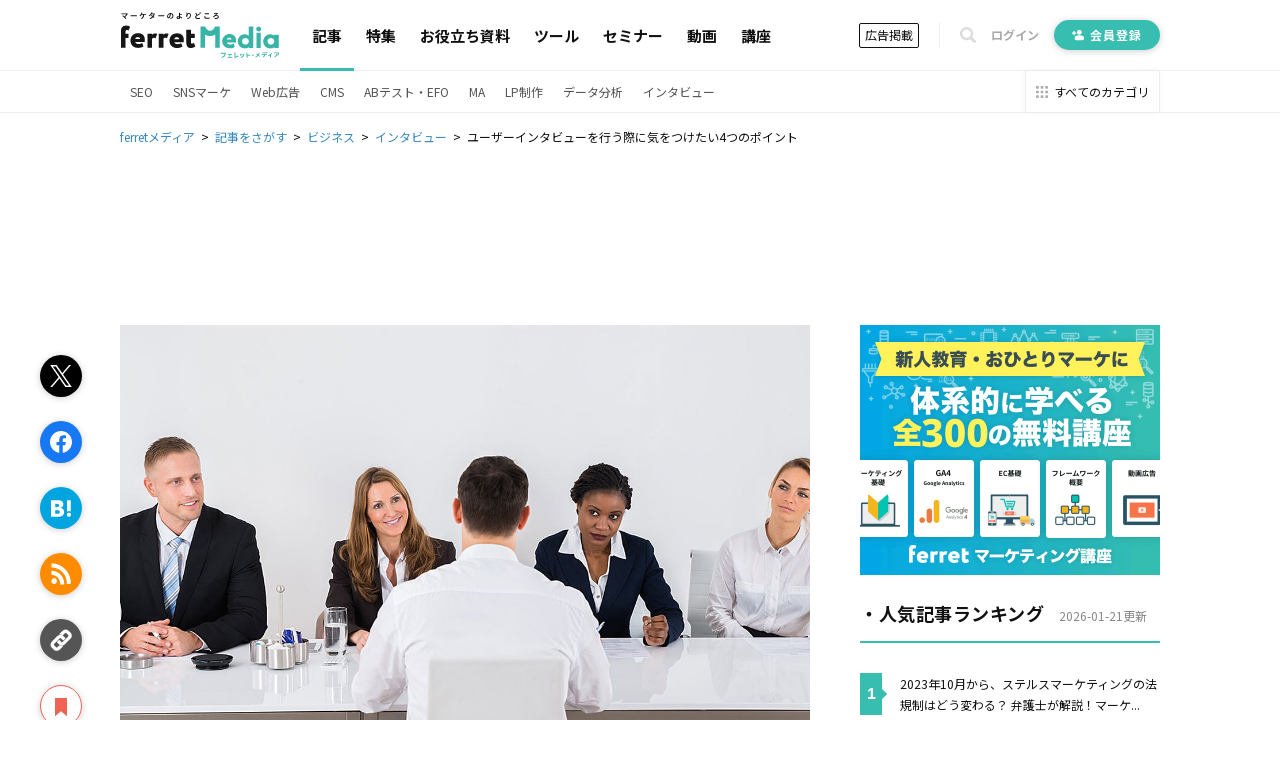

--- FILE ---
content_type: text/html; charset=utf-8
request_url: https://ferret-plus.com/9089
body_size: 17998
content:
<!DOCTYPE html><html lang="ja"><head prefix="og: http://ogp.me/ns# fb: http://ogp.me/ns/fb#"><script src="https://securepubads.g.doubleclick.net/tag/js/gpt.js"></script><link crossorigin="" href="//fonts.gstatic.com/" rel="preconnect" /><meta charset="utf-8">
<title>ユーザーインタビューを行う際に気をつけたい4つのポイント｜ferretメディア</title>
<meta name="description" content="UXデザインでは、実際に使っているユーザーを主役として「どのような設計にしたら心地よいか」を考えていくため、ユーザーから直接的に意見を聞き出すユーザーインタビューは非常に大切なプロセスとなります。 今回は、ユーザーインタビューを行う際に気をつけたい4つのポイントを、ユーザーインタビューの概要とともに紐解いていきます。">
<link rel="canonical" href="https://ferret-plus.com/9089">
<meta property="og:title" content="ユーザーインタビューを行う際に気をつけたい4つのポイント">
<meta property="og:description" content="UXデザインでは、実際に使っているユーザーを主役として「どのような設計にしたら心地よいか」を考えていくため、ユーザーから直接的に意見を聞き出すユーザーインタビューは非常に大切なプロセスとなります。
今回は、ユーザーインタビューを行う際に気をつけたい4つのポイントを、ユーザーインタビューの概要とともに紐解いていきます。">
<meta property="og:url" content="https://ferret-plus.com/9089">
<meta property="og:image" content="https://ferret.akamaized.net/uploads/article/9089/eyecatch/default-cac72912c208212cc28c8527b3df59fd.jpg">
<meta name="twitter:card" content="summary_large_image">
<meta name="twitter:site" content="@ferretplus">
<meta name="twitter:image" content="https://ferret.akamaized.net/uploads/article/9089/eyecatch/default-cac72912c208212cc28c8527b3df59fd.jpg">
<meta property="fb:app_id" content="772547789472030"><meta content="width=device-width, initial-scale=1.0" name="viewport" /><meta content="IE=Edge" http-equiv="X-UA-Compatible" /><meta content="ferret" name="apple-mobile-web-app-title" /><link href="/apple-touch-icon.png" rel="apple-touch-icon" /><meta name="csrf-param" content="authenticity_token" />
<meta name="csrf-token" content="+KsGK2kVWNOtW/tqoGhijzRTmoG7DBtriU/vpZAhMx9MeQnjCE5e+/Vnk0IsaXmYvZRJadKK5Q8Jk6MspmfUMg==" /><link href="https://fonts.googleapis.com/css?family=Noto+Sans+JP:400,700&amp;subset=japanese&amp;display=swap" rel="stylesheet" /><link href="https://fonts.googleapis.com/css?family=Oswald:400,500,700&amp;display=swap" rel="stylesheet" /><link rel="stylesheet" media="all" href="https://ferret.akamaized.net/assets/application-b1804551ea06a57462afc529d0b3ef48ef358ddfc1b7c71fad9dec481d450d71.css" /><link rel="stylesheet" media="all" href="https://ferret.akamaized.net/assets/scopes/articles/show-2cd96be6f58fd71341ce0c83ea9a56ef7d0bb801be260c7f352372a62d443ee9.css" /><link rel="stylesheet" media="all" href="https://ferret.akamaized.net/assets/scopes/articles/_bookmark_area-9af3c09349434d643a12cb63e594a331425db578b1d12be4d9552be5b207eadf.css" /><link rel="stylesheet" media="all" href="https://ferret.akamaized.net/assets/scopes/articles/_category-731b5f058d2ca592a2a3965804f4773f42ba6d0021a46ebd39768b3bff293770.css" /><link rel="stylesheet" media="all" href="https://ferret.akamaized.net/assets/scopes/articles/_benefit_part-1608b1c629ed9b7079fefca361fb0408fe792859880ebafe0c9637919bf86b2f.css" /><!--
  > ページフリッカーのリスクを大幅に抑えて、接続速度の遅いユーザーにも快適なエクスペリエンスを提供できます。
  > ページを非表示にするスニペットは、ページの <HEAD> のなるべく前方（オプティマイズプラグインの変更済みの Google アナリティクストラッキングコードの直前）に追加します。
  https://support.google.com/optimize/answer/6314801?hl=ja#step-3
-->
<style>.async-hide { opacity: 0 !important }</style>
<script>
(function(a,s,y,n,c,h,i,d,e){s.className+=' '+y;
h.end=i=function(){s.className=s.className.replace(RegExp(' ?'+y),'')};
(a[n]=a[n]||[]).hide=h;setTimeout(function(){i();h.end=null},c);
})(window,document.documentElement,'async-hide','dataLayer',4000,{'GTM-KHHZ4M':true});
</script>
<!-- Google Tag Manager -->
<script>(function(w,d,s,l,i){w[l]=w[l]||[];w[l].push({'gtm.start':
new Date().getTime(),event:'gtm.js'});var f=d.getElementsByTagName(s)[0],
j=d.createElement(s),dl=l!='dataLayer'?'&l='+l:'';j.async=true;j.src=
'https://www.googletagmanager.com/gtm.js?id='+i+dl;f.parentNode.insertBefore(j,f);
})(window,document,'script','dataLayer','GTM-KHHZ4M');</script>
<!-- End Google Tag Manager -->
<script src="https://ferret.akamaized.net/packs/polyfill.f3509fd65b57919e9c29.js" defer="defer"></script><script src="https://ferret.akamaized.net/assets/application-4bbf2ef80d6c5b73efdd2eadb529bd33e9ac05d65a3375fabb7f7ab139764086.js" defer="defer"></script><script src="https://ferret.akamaized.net/packs/layouts/application.1a79cd091a82430e7008.js" defer="defer"></script><div id="js-gam-key-value" data-targetings='{&quot;page_url&quot;:&quot;/9089&quot;,&quot;article_tags&quot;:[&quot;インタビュー&quot;,&quot;リサーチ・市場調査&quot;],&quot;article_seq&quot;:9089,&quot;is_ad&quot;:false,&quot;page_title&quot;:&quot;ユーザーインタビューを行う際に気をつけたい4つのポイント&quot;}'></div>

<script type="text/javascript">
  window.googletag = window.googletag || {cmd: []};
  googletag.cmd.push(function() {
    const styleBreakPoint = 768
    const user_agent = window.innerWidth > styleBreakPoint ? 'PC': 'SP';
    if (user_agent == 'PC') {
      // アイキャッチ上
      googletag.defineSlot('/2814751/ferret_pc_article_eyecatch_1', [728, 90], 'div-gpt-ad-1595805127368-0').addService(googletag.pubads());
      // サイドバー
      googletag.defineSlot('/2814751/ferret_pc_article_sidebar_top_2', [[290, 270], [336, 280], [300, 250]], 'div-gpt-ad-1578270310651-0').addService(googletag.pubads());
      googletag.defineSlot('/2814751/ferret_pc_article_sidebar_bottom', [[300, 600]], 'div-gpt-ad-1578247678091-0').addService(googletag.pubads());
      googletag.defineSlot('/2814751/ferret_pc_article_sidebar_bottom_2', [300, 250], 'div-gpt-ad-1622796425923-0').addService(googletag.pubads());
      // 記事中のH2上
      googletag.defineSlot('/2814751/ferret_pc_article_middle_1', [[300, 250], [336, 280], [680, 135]], 'div-gpt-ad-1578247906864-0').addService(googletag.pubads());
      googletag.defineSlot('/2814751/ferret_pc_article_middle_2', [[300, 250], [336, 280], [680, 135]], 'div-gpt-ad-1580892305458-0').addService(googletag.pubads());
      googletag.defineSlot('/2814751/ferret_pc_article_middle_3', [[300, 250], [336, 280], [680, 135]], 'div-gpt-ad-1580892571619-0').addService(googletag.pubads());
      googletag.defineSlot('/2814751/ferret_pc_article_middle_4', [300, 250], 'div-gpt-ad-1587534720785-0').addService(googletag.pubads());
      googletag.defineSlot('/2814751/ferret_pc_article_middle_5', [300, 250], 'div-gpt-ad-1587534897759-0').addService(googletag.pubads());
      googletag.defineSlot('/2814751/ferret_pc_article_middle_6', [300, 250], 'div-gpt-ad-1587534985487-0').addService(googletag.pubads());
      // 記事下
      googletag.defineSlot('/2814751/ferret_pc_article_bottom_1', [[336, 280], [300, 250]], 'div-gpt-ad-1578272399540-0').addService(googletag.pubads());
      googletag.defineSlot('/2814751/ferret_pc_article_bottom_2', [[336, 280], [300, 250]], 'div-gpt-ad-1578272505725-0').addService(googletag.pubads());
      googletag.defineSlot('/2814751/ferret_pc_article_bottom_4', [[300, 250], [336, 280]], 'div-gpt-ad-1579583044052-0').addService(googletag.pubads());
      googletag.defineSlot('/2814751/ferret_pc_article_bottom_5', [[300, 250], [336, 280]], 'div-gpt-ad-1579583225481-0').addService(googletag.pubads());
    } else if (user_agent == 'SP') {
      // 記事中のH2上
      googletag.defineSlot('/2814751/ferret_sp_article_middle_1', [[300, 250], [336, 280], [290, 270]], 'div-gpt-ad-1578276777472-0').addService(googletag.pubads());
      googletag.defineSlot('/2814751/ferret_sp_article_middle_2', [[300, 250], [336, 280], [290, 270]], 'div-gpt-ad-1580892902222-0').addService(googletag.pubads());
      googletag.defineSlot('/2814751/ferret_sp_article_middle_3', [[300, 250], [336, 280], [290, 270]], 'div-gpt-ad-1580893092539-0').addService(googletag.pubads());
      // 記事下
      googletag.defineSlot('/2814751/ferret_sp_article_bottom_1', [[300, 250], [290, 270]], 'div-gpt-ad-1578276844644-0').addService(googletag.pubads());
      googletag.defineSlot('/2814751/ferret_sp_article_bottom_3', [300, 600], 'div-gpt-ad-1581667420572-0').addService(googletag.pubads());
      googletag.defineSlot('/2814751/ferret_sp_ferretone_overlay',[[320, 100], [320, 50]] , 'div-gpt-ad-1602225189526-0').addService(googletag.pubads());
    }
    keyValues = JSON.parse(document.getElementById('js-gam-key-value').dataset.targetings || '[]')
    Object.keys(keyValues).forEach(key => {
      googletag.pubads().setTargeting(key.toString(), keyValues[key].toString())
    })
    googletag.pubads().collapseEmptyDivs();
    googletag.enableServices();
  });
</script>
<script type="text/javascript">
  window.googletag = window.googletag || {cmd: []};
  googletag.cmd.push(function() {
    googletag.defineSlot('/2814751/ferret_pc_common_overlay', [980, 120], 'div-gpt-ad-1599705891498-0').addService(googletag.pubads());
    googletag.pubads().collapseEmptyDivs();
    googletag.enableServices();
  });
</script></head><body><!-- Google Tag Manager (noscript) -->
<noscript><iframe src="https://www.googletagmanager.com/ns.html?id=GTM-KHHZ4M"
height="0" width="0" style="display:none;visibility:hidden"></iframe></noscript>
<!-- End Google Tag Manager (noscript) -->
<div id="js-microad-key-value" data-targetings='{&quot;article_category&quot;:[&quot;インタビュー&quot;,&quot;リサーチ・市場調査&quot;]}'></div>
<script type="text/javascript" src="//d-cache.microad.jp/js/td_frt_access.js"></script>
<script type="text/javascript">
  keyValues = JSON.parse(document.getElementById('js-microad-key-value').dataset.targetings || '[]')
  microadTd.FRT.start(keyValues)
</script>
<script src="https://ferret.akamaized.net/packs/layouts/_bottom_fixed_banner.021d8499f960e3340076.js" defer="defer"></script><div data-scope-path="layouts/_bottom_fixed_banner"><div class="js-container floating-ad js-invisible"><button name="button" type="submit" class="js-close-button js-gtm-click-sender" data-event-category="UI：フッターオーバレイ" data-event-label="マーケティングノウハウ資料 バナークローズボタン"><svg><use xlink:href="https://ferret-plus.com/assets/icons-ac2b24c2dfff126d30094d19d8805f0e9aa639d4203f7c2c26ab7af79eb775f7.svg#hide"></use></svg></button><button name="button" type="submit" class="js-show-button"><svg><use xlink:href="https://ferret-plus.com/assets/icons-ac2b24c2dfff126d30094d19d8805f0e9aa639d4203f7c2c26ab7af79eb775f7.svg#show"></use></svg></button><div class="floating-ad-content"><div class="overlay-ad-unit" id="div-gpt-ad-1599705891498-0"><script>googletag.cmd.push(function() { googletag.display('div-gpt-ad-1599705891498-0') })</script></div></div></div></div><script src="https://ferret.akamaized.net/packs/layouts/header.a933d237a8eee130929e.js" defer="defer"></script><header data-scope-path="layouts/_header"><nav class="primary-nav"><div class="content"><div class="root-link-area"><a class="ferret-root-link" href="/"><svg class="ferret-icon"><use xlink:href="https://ferret-plus.com/assets/icons-ac2b24c2dfff126d30094d19d8805f0e9aa639d4203f7c2c26ab7af79eb775f7.svg#ferret"></use></svg></a></div><div class="main-links-area"><a class="main-link is-current" href="/articles">記事</a><a class="main-link " href="/feature_articles">特集</a><a class="main-link " href="/useful-items">お役立ち資料</a><a class="main-link " href="/tools">ツール</a><a class="main-link " href="/events">セミナー</a><a class="main-link " href="/videos">動画</a><a class="main-link " href="/curriculums">講座</a></div><div class="sub-links-area"><a class="advertisment-link js-gtm-click-sender" target="_blank" rel="noopener" data-event-category="UI：ヘッダーメニュー" data-event-label="footer_advertising_lp_button_link_20191114" href="https://ad.ferret-plus.com/top?_entry_point=header_button&amp;_ga=2.215449303.1733984352.1571613733-59247245.1551400800#5ca567fc7f0ebd2854002273-08d471faaf63eb1a6883e063">広告掲載</a><div class="separator"></div><button class="search-form-toggler js-search-form-toggler" tabindex="0" type="button"><svg class="icon"><use xlink:href="https://ferret-plus.com/assets/icons-ac2b24c2dfff126d30094d19d8805f0e9aa639d4203f7c2c26ab7af79eb775f7.svg#loupe"></use></svg></button><a class="login-link" href="/mypage/login">ログイン</a><a class="registration-link registration ab-pattern-as-is" href="/user/registration/new"><svg class="icon"><use xlink:href="https://ferret-plus.com/assets/icons-ac2b24c2dfff126d30094d19d8805f0e9aa639d4203f7c2c26ab7af79eb775f7.svg#registration-fill"></use></svg>会員登録</a><a class="registration-link registration ab-pattern-to-be" href="/user/registration/new"><svg class="icon"><use xlink:href="https://ferret-plus.com/assets/icons-ac2b24c2dfff126d30094d19d8805f0e9aa639d4203f7c2c26ab7af79eb775f7.svg#registration-fill"></use></svg><div class="sub">マーケター必読の<br />最新情報をお届け</div><div class="main">無料会員登録</div></a></div></div></nav><form class="search-form js-search-form" data-closed="" action="/articles/search" accept-charset="UTF-8" method="get"><fieldset class="fields"><input class="q-text-field js-search-form-input" required="required" placeholder="キーワードで記事を検索" type="text" name="q" id="q" /><button name="button" type="submit" class="submit-button"><svg class="icon"><use xlink:href="https://ferret-plus.com/assets/icons-ac2b24c2dfff126d30094d19d8805f0e9aa639d4203f7c2c26ab7af79eb775f7.svg#loupe"></use></svg></button></fieldset><button class="search-form-closer js-search-form-closer" type="button"><svg class="icon"><use xlink:href="https://ferret-plus.com/assets/icons-ac2b24c2dfff126d30094d19d8805f0e9aa639d4203f7c2c26ab7af79eb775f7.svg#times"></use></svg></button></form><nav class="secondary-nav"><div class="content"><ul class="categories"><li class="category"><a class="category-link" href="/categories/seo">SEO</a></li><li class="category"><a class="category-link" href="/categories/sns-marketing">SNSマーケ</a></li><li class="category"><a class="category-link" href="/categories/web-ads">Web広告</a></li><li class="category"><a class="category-link" href="/categories/cms">CMS</a></li><li class="category"><a class="category-link" href="/categories/abtest-efo-cro">ABテスト・EFO</a></li><li class="category"><a class="category-link" href="/categories/marketing-automation">MA</a></li><li class="category"><a class="category-link" href="/categories/lpo">LP制作</a></li><li class="category"><a class="category-link" href="/articles/data-analysis">データ分析</a></li><li class="category"><a class="category-link" href="/articles/business/interview">インタビュー</a></li></ul><a class="categories-link" href="/categories"><svg class="icon"><use xlink:href="https://ferret-plus.com/assets/icons-ac2b24c2dfff126d30094d19d8805f0e9aa639d4203f7c2c26ab7af79eb775f7.svg#all-category"></use></svg><span class="text">すべてのカテゴリ</span></a></div></nav></header><nav data-scope-path="layouts/_breadcrumbs"><ol class="breadcrumb" itemscope="" itemtype="http://schema.org/BreadcrumbList"><li itemprop="itemListElement" itemscope="" itemtype="http://schema.org/ListItem"><a itemprop="item" href="/"><span itemprop="name">ferretメディア</span></a><meta content="1" itemprop="position" /></li><li itemprop="itemListElement" itemscope="" itemtype="http://schema.org/ListItem"><a itemprop="item" href="/articles"><span itemprop="name">記事をさがす</span></a><meta content="2" itemprop="position" /></li><li itemprop="itemListElement" itemscope="" itemtype="http://schema.org/ListItem"><a itemprop="item" href="/articles/business"><span itemprop="name">ビジネス</span></a><meta content="3" itemprop="position" /></li><li itemprop="itemListElement" itemscope="" itemtype="http://schema.org/ListItem"><a itemprop="item" href="/articles/business/interview"><span itemprop="name">インタビュー</span></a><meta content="4" itemprop="position" /></li><li itemprop="itemListElement" itemscope="" itemtype="http://schema.org/ListItem"><span itemprop="name">ユーザーインタビューを行う際に気をつけたい4つのポイント</span><meta content="5" itemprop="position" /></li></ol></nav><script src="https://ferret.akamaized.net/packs/articles/show.459c57061a9ec97e9042.js"></script><div data-scope-path="articles/show"><div class="ad-banners-horizontal"><div class="pc-ad-banner ad-728x90"><div id="div-gpt-ad-1595805127368-0"><script>googletag.cmd.push(function() { googletag.display('div-gpt-ad-1595805127368-0') })</script></div></div></div><div class="article-area"><main class="article-main-section"><article class="article-contents"><div class="main-visual"><img loading="lazy" alt="「ユーザーインタビューを行う際に気をつけたい4つのポイント」の見出し画像" width="800" height="600" src="https://ferret.akamaized.net/uploads/article/9089/eyecatch/default-cac72912c208212cc28c8527b3df59fd.jpg" /></div><h1>ユーザーインタビューを行う際に気をつけたい4つのポイント</h1><time class="revised-at"><span>更新日: 2018年01月31日</span></time><ul class="article-categories"><li><a class="category-link" href="/articles/business/interview?_entry_point=below_article_title">インタビュー</a></li><li><a class="category-link" href="/categories/market-research?_entry_point=below_article_title">リサーチ・市場調査</a></li></ul><div class="top-bookmark"><div class="scroll-area"><div class="scroll-box"><script src="https://ferret.akamaized.net/packs/partials/article/sns_share.2734a18f2e3d692c5a5e.js"></script><div class="article-actions" data-scope-path="partials/article/_sns_share_static"><ul class="action-list"><li class="js-sns-share-action-button static-button-twitter js-gtm-click-sender" data-event-action="クリック_twitter" data-event-category="UI_記事詳細左サイドバー_ボタン" data-event-label="https://ferret-plus.com/9089" data-type="twitter"><svg class="twitter-icon"><use xlink:href="https://ferret-plus.com/assets/icons-ac2b24c2dfff126d30094d19d8805f0e9aa639d4203f7c2c26ab7af79eb775f7.svg#twitter"></use></svg></li><li class="js-sns-share-action-button static-button-facebook js-gtm-click-sender" data-event-action="クリック_facebook" data-event-category="UI_記事詳細左サイドバー_ボタン" data-event-label="https://ferret-plus.com/9089" data-type="facebook"><svg class="facebook-icon"><use xlink:href="https://ferret-plus.com/assets/icons-ac2b24c2dfff126d30094d19d8805f0e9aa639d4203f7c2c26ab7af79eb775f7.svg#facebook"></use></svg></li><li class="js-sns-share-action-button static-button-hatena js-gtm-click-sender" data-event-action="クリック_hatena" data-event-category="UI_記事詳細左サイドバー_ボタン" data-event-label="https://ferret-plus.com/9089" data-type="hatena"><svg class="hatena-icon"><use xlink:href="https://ferret-plus.com/assets/icons-ac2b24c2dfff126d30094d19d8805f0e9aa639d4203f7c2c26ab7af79eb775f7.svg#hatena-type"></use></svg></li><li class="js-sns-share-action-button static-button-rss js-gtm-click-sender" data-event-action="クリック_rss" data-event-category="UI_記事詳細左サイドバー_ボタン" data-event-label="https://ferret-plus.com/9089" data-type="rss"><svg class="rss-icon"><use xlink:href="https://ferret-plus.com/assets/icons-ac2b24c2dfff126d30094d19d8805f0e9aa639d4203f7c2c26ab7af79eb775f7.svg#rss"></use></svg></li><li class="js-sns-share-action-button static-button-link js-gtm-click-sender" data-event-action="クリック_link" data-event-category="UI_記事詳細左サイドバー_ボタン" data-event-label="https://ferret-plus.com/9089" data-type="link"><svg class="link-icon"><use xlink:href="https://ferret-plus.com/assets/icons-ac2b24c2dfff126d30094d19d8805f0e9aa639d4203f7c2c26ab7af79eb775f7.svg#link"></use></svg></li></ul></div><div data-scope-path="articles/_bookmark_area"><a class="article-bookmark-button js-gtm-click-sender" data-event-category="UI_記事詳細左サイドバー_ボタン" data-event-action="クリック_bookmark" data-event-label="https://ferret-plus.com/9089" href="/user/registration/new"><div class="unbookmarked"><svg class="bookmark-icon"><use xlink:href="https://ferret-plus.com/assets/icons-ac2b24c2dfff126d30094d19d8805f0e9aa639d4203f7c2c26ab7af79eb775f7.svg#bookmark"></use></svg><span class="bookmark-text">マイページにお気に入り</span></div></a></div></div></div></div><div class="main-content"><p><span data-tooltip="word-link-5983" class="word-link">UX</span>デザインという言葉が定着して久しいですが、この<span data-tooltip="word-link-5983" class="word-link">UX</span>デザインにおいて欠かすことのできない工程が**「ユーザーインタビュー」**です。</p>
<p>デザイナーによって表現したいものを一方的に作り上げるだけでは*「独善的」なデザイン<em>になってしまいます。<span data-tooltip="word-link-5983" class="word-link">UX</span>デザインでは実際に使っているユーザーを主役として</em>「どのような設計にしたら心地よいか」*を考えていくため、ユーザーから直接的に意見を聞き出すユーザーインタビューは非常に大切なプロセスとなります。</p>
<p>そこで今回は、<em>ユーザーインタビューを行う際に気を付けたい4つのポイント</em>を、ユーザーインタビューの概要とともに紐解いていきます。</p>
<p>すでに、<span data-tooltip="word-link-5983" class="word-link">UX</span>デザインに興味がある方はもちろん、まだユーザーインタビューをしたことがない方、すでに実施しているけれども上手くいかないという方も、ぜひご一読ください。<br>
　　</p>
<h2 id="p0">ユーザーインタビューとは</h2>
<p><img src="https://ferret.akamaized.net/images/5a1e5096fafbd838440000a1/original.jpeg?1511936149" alt="interview.jpeg"><br>
<small style="color:#999">画像引用元：pexels.com</small></p>
<p>デザイン設計について馴染みのない方にとって、<em><span data-tooltip="word-link-5983" class="word-link">UX</span>デザイン</em>という言葉は抽象的で理解が難しいものかもしれません。しかし、当前のように聞こえるかもしれませんが、よく考えてみると<span data-tooltip="word-link-5983" class="word-link">UX</span>とは*User Experience（ユーザー体験）*を略したものであって、ユーザーがどのように感じるのかを調査して、改善し、結果的にユーザーが必要としているものを作ることが "より良い<span data-tooltip="word-link-5983" class="word-link">UX</span>デザイン" につながっていきます。</p>
<p>それでは一体、どうすればその人が必要としているものがわかるのでしょうか。</p>
<p>この場合、1番重要なのはユーザーを理解することです。そのためにも、まずは実際にユーザー（ターゲット）に会って話をして、その人のことを知ることが大切になります。こうしたユーザーへの調査のことを広く*ユーザーリサーチ（User Research）*と言います。</p>
<p>ユーザーリサーチは、観察して定性的な調査を行う「エスノグラフィ（Ethnography）」、検証を行う「アイトラッキングテスト」「プロトタイプテスト」、決まった項目に基づいて定量的に調査する「アンケート」「データマイニング」、「ユーザーの実際のログ分析」など、様々な手法が存在します。中でも、比較的短時間で、ユーザーから共感や具体的な情報が掘り起こせる**ユーザーインタビュー（User Interview）**は、<span data-tooltip="word-link-5983" class="word-link">UX</span>デザインを行う上で必須のリサーチ手法と言えます。</p>
<p>ユーザーインタビューは対象を設定した後、対象者のリクルーティングを行うのは難しいですが、人が集まりさえすれば、あとは直接対話を行って話を引き出していくだけです。リクルーティングは、直接機縁的に対象者を探す方法やリサーチ会社にリクルーティングをお願いする方法、または<span data-tooltip="word-link-937" class="word-link">オンライン</span>で完結させてしまう方法などがあります。具体的な対象人数についてはサービスにもよるかもしれませんが、概ね各回5〜10人程度をリサーチ対象にするとよいでしょう。<br>
　　</p>
<h2 id="p1">ユーザーインタビューを行う際に気を付けたい4つのポイント</h2>
<h3 id="p2" data-event-label="9089_1/4" data-event-category="UI：記事読了：interview" data-event-action="記事読了" class="gtm-inview-sender">1. ラポールを形成する</h3>
<p><img src="https://ferret.akamaized.net/images/5a1e514b781b8736940000b4/original.jpg?1511936330" alt="t_copy.jpg"><br>
<small style="color:#999">画像引用元：pexels.com</small></p>
<p>「ラポール」はフランス語で「橋をかける」という意味で、心理学用語で「親密な関係」「信頼関係」などと解される言葉です。</p>
<p>ユーザーインタビューを行う際に、具体的な質問を行う前にラポールを築くことができるかどうかが極めて重要になります。ラポールが築けていないまま本題に入ってしまうと、相手の返答が表層的になったり、本音を引き出すことができなくなったりしてしまいます。</p>
<p>一方、ラポールをしっかりと築くことができれば、インタビュイー（インタビューを受ける方）の肩の力も抜け、フランクで話しやすい雰囲気になるため、こちらがことさらに質問を誘導しなくとも、欲しいアイデアを自然と話してくれるようになります。</p>
<p>心理学のテクニックが書かれている本には、相手の仕草や姿勢を真似る*「ミラーリング」<em>や相手の話し方やリズムを合わせる</em>「ペーシング」*などのテクニックが掲載されていますが、こうしたテクニックを駆使する必要はありません。むしろ、重要なことは、<strong>適切なタイミングで質問し、傾聴し、共感すること</strong>です。人間的な雰囲気が出て打ち解けた雰囲気になれば、ラポールがしっかりと築かれたと思っていいでしょう。<br>
　　</p>
<h3 id="p3" data-event-label="9089_2/4" data-event-category="UI：記事読了：interview" data-event-action="記事読了" class="gtm-inview-sender">2. 質問を抽象的に言い換える</h3>
<p><img src="https://ferret.akamaized.net/images/5a1e50f9fafbd838340000a2/original.jpg?1511936242" alt="meet.jpg"><br>
<small style="color:#999">画像引用元：pexels.com</small></p>
<p>ユーザーインタビューの準備として、質問項目を100個も200個も並べた質問集を用意してしまうことがあります。</p>
<p>確かに事前準備として質問を考えておくのは非常に重要ではありますが、質問を一問一答的にしてしまうと、表面的な返答ばかりが返ってきて、かえってあまり参考にならない場合もあります。</p>
<p>質問が限定的になり過ぎてしまうと、相手の思考や返答内容も質問に呼応する形で限定的になってしまいます。本来であれば、そのダイレクトな回答の周りにあるはずの重要な情報が見逃され、得られる情報が断片的になってしまうのです。これを避ける方法として試してみてもらいたいのが、<strong>事前に洗い出した問いを抽象的に言い換えてみること</strong>です。</p>
<p>「5W」（What・When・Where・Who・Why）を意識し過ぎると回答が限定的になる恐れがあるので、もう少し自由に回答ができる枠組みを提供して、得た回答から深掘りをしていきます。</p>
<p>それでは、下記2つのインタビュー例をご覧ください。</p>
<pre><code><em>「ニュースアプリを開く時に一番先にチェックするところはどこですか？」</em>

<em>「ニュースアプリを開く時のことを教えてください」</em>
</code></pre>
<p>お気付きでしょうか。上の質問よりも下の質問内容のほうが、インタビュイーがより自由に回答することができる内容なのです。</p>
<p>このように、インタビュアーは回答者が答えやすいように、なるべく回答範囲を広めに取っていくことが重要です。<br>
　　</p>
<h3 id="p4" data-event-label="9089_3/4" data-event-category="UI：記事読了：interview" data-event-action="記事読了" class="gtm-inview-sender">3. 意見よりも具体的経験を掘り出す</h3>
<p><img src="https://ferret.akamaized.net/images/5a1e50ff7f58a86bb0000093/original.jpg?1511936247" alt="k.jpg"><br>
<small style="color:#999">画像引用元：pexels.com</small></p>
<p>ユーザーインタビューでよくあるケースとして、自分たちのアイデアについて一方的に語ってしまうことがあります。</p>
<p>例えば、下記のような質問の仕方をしてしまう場合がよくあるものです。</p>
<pre><code><em>「今、我々は新しいニュースアプリを開発していまして、このような機能を考えているのですが、どうお考えですか？」</em>
</code></pre>
<p>こうした質問をしてしまう場合、<em>ユーザーインタビューの目的</em>を忘れてしまっている可能性があります。</p>
<p>ユーザーインタビューの本来の目的は、<strong>ユーザーを知り、理解すること</strong>です。しかし、インタビュアーの方（インタビューを行う方）が多くを語ってしまうと、本来意図したユーザーの意見を聞き出す時間が少なくなってしまいます。また、ユーザー自身もまだ使っていない機能に対して主観的になってしまい、さらには自分自身の発言にバイアスがかかってしまいます。</p>
<p>万が一、ユーザーの意見を引き出したい場合には、なるべく言葉ではなく<em>プロトタイプ</em>を持ち込んで、<em>実際に触ってみてもらう</em>ようにしましょう。その場合にも、プロトタイプに触れることでインタビューで行われていた会話のキャッチボールが一旦途切れることになるので、<em>ユーザーインタビューの後半のパートに持って来る</em>のがオススメです。<br>
　　</p>
<h3 id="p5" data-event-label="9089_4/4" data-event-category="UI：記事読了：interview" data-event-action="記事読了" class="gtm-inview-sender">4.「なぜ」を避ける</h3>
<p><img src="https://ferret.akamaized.net/images/5a1e50a4781b8736940000b1/original.jpg?1511936159" alt="tahttps://ferret.akamaized.net/images/5a1e50ff7f58a86bb0000093/original.jpg?1511936247"><br>
<small style="color:#999">画像引用元：pexels.com</small></p>
<pre><code><em>「なぜ、ユーザー画像をこの画像にしたのですか？」</em>
</code></pre>
<p>ユーザーインタビューでは、こうした質問がよくされます。</p>
<p>インタビュアーが一番知りたいのは「なぜその行動をとるのか」ということだと思いますが、<em>この「なぜ」と聞き過ぎるのはユーザーに負担をかける</em>ことになるので、考え直したほうがいいでしょう。</p>
<p>インタビュー現場では、「なぜ」を5回以上聞くようなラダリング法を使って、理由を深掘りすることがあります。ところが、直接「なぜ」と尋ねてしまうと、<em>相手に強制的な論理説明を強いる</em>ことになります。実際に、<em>人間の行動の90％以上が無意識的に行われている</em>と言われているように、全ての行動に対して論理的に回答できるわけではありません。</p>
<p>また、「なぜ」と聞き過ぎると、<em>相手を非難しているような印象</em>を与えてしまいます。「なぜ」を繰り返し使ってしまうと、ラポール関係が崩れてしまうという心理学的研究もあります。</p>
<p>ユーザーインタビューでは、本質的な「なぜ」はあくまでこちら側で分析を行い、インタビューではユーザーの**「具体的状況」<strong>と</strong>「行動そのもの」**を引き出すのに徹するのがよいでしょう。<br>
　　</p>
<h2 id="p6">まとめ</h2>
<p>チームでユーザーインタビューを行うことが決定した際、質問項目を考えることにばかり時間を使ってしまう場合があります。</p>
<p>確かに質問項目を洗い出すことは重要ではありますが、それだけではなく、<em>インタビュイーが自然に話したくなるような環境を作ること</em>、これこそがユーザーインタビューに欠かせません。</p>
<p>実際、ユーザーインタビューはこれだけで語れないほど奥が深く、どのようにストーリーを引き出すかはほかにも様々なことを考えなければなりません。</p>
<pre><code><em>1. ラポールを形成する</em>
<em>2. 質問を抽象的に言い換える</em>
<em>3. 意見よりも具体的経験を掘り出す</em>
<em>4. "なぜ"を避ける</em>
</code></pre>
<p>上記4つのポイントは<em>ユーザーインタビューを行う上で忘れがちなもの</em>です。ぜひ、実際にインタビューを行う際は、必ず押さえておきましょう。<br>
　　</p><template data-tooltip="word-link-5983"><dl data-tooltip="word-link-5983" class="tooltip active">
<dt>UX</dt>
<dd>UXとは、ユーザーエクスペリエンス（User Experience）の略で、ユーザーが製品・サービスを通じて得られる体験を意味します。似たような言葉に、UI（ユーザーインターフェイス、User Interface）がありますが、こちらはユーザーと製品・サービスの接触面を指した言葉です。</dd>
<div class="read-more">
<a class="read-more-text" href="/words/5983" rel="noopener" target="_blank">もっと詳しく見る</a><svg viewbox="0 0 5 8" width="5" height="8" xmlns="http://www.w3.org/2000/svg"><path fill="currentColor" d="m0,1l1-1l4,4l-4,4l-1-1l3-3"></path></svg>
</div>
<div class="arrow"></div>
</dl></template><template data-tooltip="word-link-5983"><dl data-tooltip="word-link-5983" class="tooltip active">
<dt>UX</dt>
<dd>UXとは、ユーザーエクスペリエンス（User Experience）の略で、ユーザーが製品・サービスを通じて得られる体験を意味します。似たような言葉に、UI（ユーザーインターフェイス、User Interface）がありますが、こちらはユーザーと製品・サービスの接触面を指した言葉です。</dd>
<div class="read-more">
<a class="read-more-text" href="/words/5983" rel="noopener" target="_blank">もっと詳しく見る</a><svg viewbox="0 0 5 8" width="5" height="8" xmlns="http://www.w3.org/2000/svg"><path fill="currentColor" d="m0,1l1-1l4,4l-4,4l-1-1l3-3"></path></svg>
</div>
<div class="arrow"></div>
</dl></template><template data-tooltip="word-link-5983"><dl data-tooltip="word-link-5983" class="tooltip active">
<dt>UX</dt>
<dd>UXとは、ユーザーエクスペリエンス（User Experience）の略で、ユーザーが製品・サービスを通じて得られる体験を意味します。似たような言葉に、UI（ユーザーインターフェイス、User Interface）がありますが、こちらはユーザーと製品・サービスの接触面を指した言葉です。</dd>
<div class="read-more">
<a class="read-more-text" href="/words/5983" rel="noopener" target="_blank">もっと詳しく見る</a><svg viewbox="0 0 5 8" width="5" height="8" xmlns="http://www.w3.org/2000/svg"><path fill="currentColor" d="m0,1l1-1l4,4l-4,4l-1-1l3-3"></path></svg>
</div>
<div class="arrow"></div>
</dl></template><template data-tooltip="word-link-5983"><dl data-tooltip="word-link-5983" class="tooltip active">
<dt>UX</dt>
<dd>UXとは、ユーザーエクスペリエンス（User Experience）の略で、ユーザーが製品・サービスを通じて得られる体験を意味します。似たような言葉に、UI（ユーザーインターフェイス、User Interface）がありますが、こちらはユーザーと製品・サービスの接触面を指した言葉です。</dd>
<div class="read-more">
<a class="read-more-text" href="/words/5983" rel="noopener" target="_blank">もっと詳しく見る</a><svg viewbox="0 0 5 8" width="5" height="8" xmlns="http://www.w3.org/2000/svg"><path fill="currentColor" d="m0,1l1-1l4,4l-4,4l-1-1l3-3"></path></svg>
</div>
<div class="arrow"></div>
</dl></template><template data-tooltip="word-link-5983"><dl data-tooltip="word-link-5983" class="tooltip active">
<dt>UX</dt>
<dd>UXとは、ユーザーエクスペリエンス（User Experience）の略で、ユーザーが製品・サービスを通じて得られる体験を意味します。似たような言葉に、UI（ユーザーインターフェイス、User Interface）がありますが、こちらはユーザーと製品・サービスの接触面を指した言葉です。</dd>
<div class="read-more">
<a class="read-more-text" href="/words/5983" rel="noopener" target="_blank">もっと詳しく見る</a><svg viewbox="0 0 5 8" width="5" height="8" xmlns="http://www.w3.org/2000/svg"><path fill="currentColor" d="m0,1l1-1l4,4l-4,4l-1-1l3-3"></path></svg>
</div>
<div class="arrow"></div>
</dl></template><template data-tooltip="word-link-5983"><dl data-tooltip="word-link-5983" class="tooltip active">
<dt>UX</dt>
<dd>UXとは、ユーザーエクスペリエンス（User Experience）の略で、ユーザーが製品・サービスを通じて得られる体験を意味します。似たような言葉に、UI（ユーザーインターフェイス、User Interface）がありますが、こちらはユーザーと製品・サービスの接触面を指した言葉です。</dd>
<div class="read-more">
<a class="read-more-text" href="/words/5983" rel="noopener" target="_blank">もっと詳しく見る</a><svg viewbox="0 0 5 8" width="5" height="8" xmlns="http://www.w3.org/2000/svg"><path fill="currentColor" d="m0,1l1-1l4,4l-4,4l-1-1l3-3"></path></svg>
</div>
<div class="arrow"></div>
</dl></template><template data-tooltip="word-link-937"><dl data-tooltip="word-link-937" class="tooltip active">
<dt>オンライン</dt>
<dd>オンラインとは、通信回線などを使ってネットワークやコンピューターに接続されている状態のことをいいます。対義語は「オフライン」（offline）です。

現在では、オンラインゲームやオンラインショップなどで、インターネットなどのネットワークに接続され、遠隔からサービスや情報などを利用できる状態のことを言う場合が多いです。
</dd>
<div class="read-more">
<a class="read-more-text" href="/words/937" rel="noopener" target="_blank">もっと詳しく見る</a><svg viewbox="0 0 5 8" width="5" height="8" xmlns="http://www.w3.org/2000/svg"><path fill="currentColor" d="m0,1l1-1l4,4l-4,4l-1-1l3-3"></path></svg>
</div>
<div class="arrow"></div>
</dl></template></div><div class="js-gtm-inview-sender" data-event-action="読了到達" data-event-category="UI：記事読了到達" data-event-label="interview/9089"></div><div id="finish-reading"></div><a href="https://ferret-plus.com/useful-items/btob-marketing?utm_source=ferret&amp;utm_medium=ferret&amp;utm_campaign=btob_under_banner&amp;utm_term=none&amp;utm_content=none"><div class="pc_directly_under-banner"><img src="https://ferret.akamaized.net/uploads/banner/4/banner_image/original-b2f54588b49b86c4444d9f12c4adec77.png" /></div></a><a href="https://ferret-plus.com/useful-items/btob-marketing?utm_source=ferret&amp;utm_medium=ferret&amp;utm_campaign=btob_under_banner&amp;utm_term=none&amp;utm_content=none"><div class="sp_directly_under-banner"><img src="https://ferret.akamaized.net/uploads/banner/5/banner_image/original-be58ed6db1eaeb243f7f823d92d97dbe.png" /></div></a><section class="article-author"><h3 class="who-wrote-this-article">この記事を書いたライター</h3><div class="profile-wrapper"><div class="author-thumbnail"><img class="author-avatar" loading="lazy" alt="酒井 涼" width="150" height="150" src="https://ferret.akamaized.net/uploads/author/34/avatar/default-e287f0c4d7291cf2a1a3e4dbdbdb45ee.jpg" /></div><div class="author-detail"><h4 class="author-name">酒井 涼</h4><p class="author-biography">ライター・コラムニスト。デザインやテクノロジー、マーケティングやライフハック系の記事が得意。2016年からferretでも記事の執筆を開始。</p></div></div><div class="link-to-author-articles"><div class="buttons"><a class="article-link" href="/authors/sakai">このライターの記事一覧<svg><use xlink:href="https://ferret-plus.com/assets/icons-ac2b24c2dfff126d30094d19d8805f0e9aa639d4203f7c2c26ab7af79eb775f7.svg#right-arrow"></use></svg></a></div></div></section><section class="recommend-articles"><h2 class="recommend-articles-heading">おすすめ記事</h2><ul class="article-cards-col-3"><li class="article" data-scope-path="partials/_article_card"><a data-event-category="UI：記事詳細おすすめ記事" data-event-label="1番目" class="article-image-frame js-gtm-click-sender" href="/9262"><img class="article-eyecatch" loading="lazy" alt="「 “振り返り”に役立つ5つのフレームワーク。振り返りシートの書き方や方法を押さえよう」の見出し画像" width="400" height="300" src="https://ferret.akamaized.net/uploads/article/9262/eyecatch/default-431a9edc196c197b24421ec20938f55f.jpg" /></a><div class="article-information"><a data-event-category="UI：記事詳細おすすめ記事" data-event-label="1番目" class="article-top-category-name js-gtm-click-sender" href="/9262">ビジネス</a><a class="article-bookmark-button" href="/user/registration/new"><svg class="bookmark-icon"><use xlink:href="https://ferret-plus.com/assets/icons-ac2b24c2dfff126d30094d19d8805f0e9aa639d4203f7c2c26ab7af79eb775f7.svg#bookmark"></use></svg></a><a data-event-category="UI：記事詳細おすすめ記事" data-event-label="1番目" class="article-title js-gtm-click-sender" href="/9262"> “振り返り”に役立つ5つのフレームワーク。振り返りシートの書き方や方法を押さえよう</a><a data-event-category="UI：記事詳細おすすめ記事" data-event-label="1番目" class="article-ancestor-category-names js-gtm-click-sender" href="/9262"><svg class="tag-icon"><use xlink:href="https://ferret-plus.com/assets/icons-ac2b24c2dfff126d30094d19d8805f0e9aa639d4203f7c2c26ab7af79eb775f7.svg#tag"></use></svg>ビジネス / ビジネススキル</a></div></li><li class="article" data-scope-path="partials/_article_card"><a data-event-category="UI：記事詳細おすすめ記事" data-event-label="2番目" class="article-image-frame js-gtm-click-sender" href="/137813"><img class="article-eyecatch" loading="lazy" alt="「【アーカイブ配信】展示会の成果を最大化するノウハウ～商談につなげるアフターフォローも解説～」の見出し画像" width="400" height="300" src="https://ferret.akamaized.net/uploads/article/137813/eyecatch/default-30ee4471a6769d564433e1030bc59af1.jpg" /></a><div class="article-information"><a data-event-category="UI：記事詳細おすすめ記事" data-event-label="2番目" class="article-top-category-name js-gtm-click-sender" href="/137813">セミナー・展示会</a><a class="article-bookmark-button" href="/user/registration/new"><svg class="bookmark-icon"><use xlink:href="https://ferret-plus.com/assets/icons-ac2b24c2dfff126d30094d19d8805f0e9aa639d4203f7c2c26ab7af79eb775f7.svg#bookmark"></use></svg></a><a data-event-category="UI：記事詳細おすすめ記事" data-event-label="2番目" class="article-title js-gtm-click-sender" href="/137813">【アーカイブ配信】展示会の成果を最大化するノウハウ～商談につなげるアフターフォローも解説～</a><a data-event-category="UI：記事詳細おすすめ記事" data-event-label="2番目" class="article-ancestor-category-names js-gtm-click-sender" href="/137813"><svg class="tag-icon"><use xlink:href="https://ferret-plus.com/assets/icons-ac2b24c2dfff126d30094d19d8805f0e9aa639d4203f7c2c26ab7af79eb775f7.svg#tag"></use></svg>セミナー・展示会</a></div></li><li class="article" data-scope-path="partials/_article_card"><div class="article-ad-label">AD</div><a data-event-category="UI：記事詳細おすすめ記事" data-event-label="3番目" class="article-image-frame js-gtm-click-sender" href="/160654"><img class="article-eyecatch" loading="lazy" alt="「1億人の手元にレジを置く。LINEメッセージ内で商品提案から購入・決済まで完了できるツールとは」の見出し画像" width="400" height="300" src="https://ferret.akamaized.net/uploads/article/160654/eyecatch/default-fc532aef1d31adb8599d47a2282a7089.jpg" /></a><div class="article-information"><a data-event-category="UI：記事詳細おすすめ記事" data-event-label="3番目" class="article-top-category-name js-gtm-click-sender" href="/160654">SNSマーケティング</a><a class="article-bookmark-button" href="/user/registration/new"><svg class="bookmark-icon"><use xlink:href="https://ferret-plus.com/assets/icons-ac2b24c2dfff126d30094d19d8805f0e9aa639d4203f7c2c26ab7af79eb775f7.svg#bookmark"></use></svg></a><a data-event-category="UI：記事詳細おすすめ記事" data-event-label="3番目" class="article-title js-gtm-click-sender" href="/160654">1億人の手元にレジを置く。LINEメッセージ内で商品提案から購入・決済まで完了できるツールとは</a><a data-event-category="UI：記事詳細おすすめ記事" data-event-label="3番目" class="article-ancestor-category-names js-gtm-click-sender" href="/160654"><svg class="tag-icon"><use xlink:href="https://ferret-plus.com/assets/icons-ac2b24c2dfff126d30094d19d8805f0e9aa639d4203f7c2c26ab7af79eb775f7.svg#tag"></use></svg>SNSマーケティング / LINE</a></div></li></ul></section><section class="related-articles"><h2 class="related-articles-heading">関連記事</h2><ul class="article-cards-col-3"><li class="article" data-scope-path="partials/_article_card"><a class="article-image-frame " href="/131245"><img class="article-eyecatch" loading="lazy" alt="「具体的なペルソナを作るために重要な「データ分析」の進め方を解説！」の見出し画像" width="400" height="300" src="https://ferret.akamaized.net/uploads/article/131245/eyecatch/default-f736ebfaf956c12798634410b685a15d.jpg" /></a><div class="article-information"><a class="article-top-category-name " href="/131245">データ分析・BI</a><a class="article-bookmark-button" href="/user/registration/new"><svg class="bookmark-icon"><use xlink:href="https://ferret-plus.com/assets/icons-ac2b24c2dfff126d30094d19d8805f0e9aa639d4203f7c2c26ab7af79eb775f7.svg#bookmark"></use></svg></a><a class="article-title " href="/131245">具体的なペルソナを作るために重要な「データ分析」の進め方を解説！</a><a class="article-ancestor-category-names " href="/131245"><svg class="tag-icon"><use xlink:href="https://ferret-plus.com/assets/icons-ac2b24c2dfff126d30094d19d8805f0e9aa639d4203f7c2c26ab7af79eb775f7.svg#tag"></use></svg>データ分析・BI</a></div></li><li class="article" data-scope-path="partials/_article_card"><a class="article-image-frame " href="/130174"><img class="article-eyecatch" loading="lazy" alt="「3C分析で見るべきデータは？マーケ施策の立案に役立つ分析の具体例を紹介」の見出し画像" width="400" height="300" src="https://ferret.akamaized.net/uploads/article/130174/eyecatch/default-877bed8fb19d896d6688e7ae80121284.jpg" /></a><div class="article-information"><a class="article-top-category-name " href="/130174">データ分析・BI</a><a class="article-bookmark-button" href="/user/registration/new"><svg class="bookmark-icon"><use xlink:href="https://ferret-plus.com/assets/icons-ac2b24c2dfff126d30094d19d8805f0e9aa639d4203f7c2c26ab7af79eb775f7.svg#bookmark"></use></svg></a><a class="article-title " href="/130174">3C分析で見るべきデータは？マーケ施策の立案に役立つ分析の具体例を紹介</a><a class="article-ancestor-category-names " href="/130174"><svg class="tag-icon"><use xlink:href="https://ferret-plus.com/assets/icons-ac2b24c2dfff126d30094d19d8805f0e9aa639d4203f7c2c26ab7af79eb775f7.svg#tag"></use></svg>データ分析・BI</a></div></li><li class="article" data-scope-path="partials/_article_card"><a class="article-image-frame " href="/129192"><img class="article-eyecatch" loading="lazy" alt="「【アーカイブ配信】カスタマージャーニーをリアルとWeb横断で解き明かすには？｜購買プロセス調査の事例・手法を解説」の見出し画像" width="400" height="300" src="https://ferret.akamaized.net/uploads/article/129192/eyecatch/default-b65a1231f608453485f71640be6f2aaf.jpg" /></a><div class="article-information"><a class="article-top-category-name " href="/129192">データ分析・BI</a><a class="article-bookmark-button" href="/user/registration/new"><svg class="bookmark-icon"><use xlink:href="https://ferret-plus.com/assets/icons-ac2b24c2dfff126d30094d19d8805f0e9aa639d4203f7c2c26ab7af79eb775f7.svg#bookmark"></use></svg></a><a class="article-title " href="/129192">【アーカイブ配信】カスタマージャーニーをリアルとWeb横断で解き明かすには？｜購買プロセス調査の事例・手法を解説</a><a class="article-ancestor-category-names " href="/129192"><svg class="tag-icon"><use xlink:href="https://ferret-plus.com/assets/icons-ac2b24c2dfff126d30094d19d8805f0e9aa639d4203f7c2c26ab7af79eb775f7.svg#tag"></use></svg>データ分析・BI</a></div></li></ul></section><time class="released-at"><span>公開日: 2017年12月12日</span></time><hr class="end-of-content-line" /><div class="ad-banners-horizontal"><div class="pc-ad-banner ad-300x250"><div id="div-gpt-ad-1578272399540-0"><script>googletag.cmd.push(function() { googletag.display('div-gpt-ad-1578272399540-0') })</script></div></div><div class="pc-ad-banner ad-300x250"><div id="div-gpt-ad-1578272505725-0"><script>googletag.cmd.push(function() { googletag.display('div-gpt-ad-1578272505725-0') })</script></div></div></div><div class="sp-ad-banner ad-300x250"><div id="div-gpt-ad-1578276844644-0"><script>googletag.cmd.push(function() { googletag.display('div-gpt-ad-1578276844644-0') })</script></div></div><div class="sp-ad-banner ad-300x600"><div id="div-gpt-ad-1581667420572-0"><script>googletag.cmd.push(function() { googletag.display('div-gpt-ad-1581667420572-0') })</script></div></div><section class="recommend-entries-section"><h2 class="recommend-entries-heading">おすすめエントリー</h2><ul class="recommend-entries"><li data-scope-path="partials/event/_list_item"><a target="_blank" rel="noopener" class="recommend-entry" href="https://ferret-plus.com/187847"><div class="entry-eyecatch"><img loading="lazy" src="https://ferret.akamaized.net/uploads/event/1085/eyecatch/default-8df2d613300ab2e81b7ccd71783529e0.png" /></div><div class="entry-information"><span class="entry-label">イベント</span><time class="event-date"><span>2025年11月20日 (木) 11:00 - 2028年12月31日 (日) 23:59</span></time><p class="title">【アーカイブ】もう“ダメ出し”されない！経営層を動かすWebサイトリニューアル企画の立て方</p></div></a></li><li data-scope-path="partials/event/_list_item"><a target="_blank" rel="noopener" class="recommend-entry" href="https://ferret-plus.com/187847"><div class="entry-eyecatch"><img loading="lazy" src="https://ferret.akamaized.net/uploads/event/1085/eyecatch/default-8df2d613300ab2e81b7ccd71783529e0.png" /></div><div class="entry-information"><span class="entry-label">イベント</span><time class="event-date"><span>2025年11月20日 (木) 11:00 - 2028年12月31日 (日) 23:59</span></time><p class="title">【アーカイブ】もう“ダメ出し”されない！経営層を動かすWebサイトリニューアル企画の立て方</p></div></a></li></ul></section><div class="ad-banners-horizontal"><div class="pc-ad-banner ad-300x250"><div id="div-gpt-ad-1579583044052-0"><script>googletag.cmd.push(function() { googletag.display('div-gpt-ad-1579583044052-0') })</script></div></div><div class="pc-ad-banner ad-300x250"><div id="div-gpt-ad-1579583225481-0"><script>googletag.cmd.push(function() { googletag.display('div-gpt-ad-1579583225481-0') })</script></div></div></div><section class="seam-category-search"><h2 class="seam-category-search-heading">同じカテゴリから記事を探す</h2><ul class="categories"><li data-scope-path="articles/_category"><a class="category-link" href="/categories/market-research">リサーチ・市場調査</a></li><li data-scope-path="articles/_category"><a class="category-link" href="/articles/business">ビジネス</a></li><li data-scope-path="articles/_category"><a class="category-link" href="/articles/business/interview">インタビュー</a></li></ul></section><section class="category-links-section"><div data-scope-path="partials/_category_links"><h2 class="category-links-heading">カテゴリから記事をさがす</h2><h3 class="category-links-heading-with-border"><span>●</span>Webマーケティング手法</h3><ul class="categories"><li class="category"><a class="category-link" href="/categories/seo">SEO（検索エンジン最適化）</a></li><li class="category"><a class="category-link" href="/categories/web-ads">Web広告・広告効果測定</a></li><li class="category"><a class="category-link" href="/categories/sns-marketing">SNSマーケティング</a></li><li class="category"><a class="category-link" href="/categories/video-marketing">動画マーケティング</a></li><li class="category"><a class="category-link" href="/categories/email-marketing">メールマーケティング</a></li><li class="category"><a class="category-link" href="/categories/content-marketing">コンテンツマーケティング</a></li><li class="category"><a class="category-link" href="/categories/btob-marketing-feature">BtoBマーケティング</a></li><li class="category"><a class="category-link" href="/categories/market-research">リサーチ・市場調査</a></li><li class="category"><a class="category-link" href="/categories/public-relations">広報・PR</a></li><li class="category"><a class="category-link" href="/categories/affiliate-ads">アフィリエイト広告・ASP</a></li></ul><h3 class="category-links-heading-with-border"><span>●</span>ステップ</h3><ul class="categories"><li class="category"><a class="category-link" href="/articles/strategy">戦略設計</a></li><li class="category"><a class="category-link" href="/articles/lead-generation">リードジェネレーション</a></li><li class="category"><a class="category-link" href="/articles/lead-nurturing">リードナーチャリング</a></li><li class="category"><a class="category-link" href="/articles/sales">セールス</a></li><li class="category"><a class="category-link" href="/categories/customer-support">カスタマーサポート・カスタマーサクセス</a></li></ul><h3 class="category-links-heading-with-border"><span>●</span>ツール・素材</h3><ul class="categories"><li class="category"><a class="category-link" href="/categories/cms">CMS・サイト制作</a></li><li class="category"><a class="category-link" href="/categories/form">フォーム作成</a></li><li class="category"><a class="category-link" href="/categories/lpo">LP制作・LPO</a></li><li class="category"><a class="category-link" href="/categories/abtest-efo-cro">ABテスト・EFO・CRO</a></li><li class="category"><a class="category-link" href="/categories/chatbot">Web接客・チャットボット</a></li><li class="category"><a class="category-link" href="/categories/video-production">動画・映像制作</a></li><li class="category"><a class="category-link" href="/articles/access-analysis">アクセス解析</a></li><li class="category"><a class="category-link" href="/categories/marketing-automation">マーケティングオートメーション（MA）</a></li><li class="category"><a class="category-link" href="/categories/email-marketing">メールマーケティング</a></li><li class="category"><a class="category-link" href="/articles/data-analysis">データ分析・BI</a></li><li class="category"><a class="category-link" href="/categories/crm">CRM（顧客管理）</a></li><li class="category"><a class="category-link" href="/articles/sales/sfa">SFA（商談管理）</a></li><li class="category"><a class="category-link" href="/categories/web-conference">Web会議</a></li><li class="category"><a class="category-link" href="/categories/sales-support">営業支援</a></li><li class="category"><a class="category-link" href="/categories/e-commerce">EC・通販・ネットショップ</a></li><li class="category"><a class="category-link" href="/categories/reviews-social-listening">口コミ分析・ソーシャルリスニング</a></li><li class="category"><a class="category-link" href="/articles/design/fonts">フォント</a></li><li class="category"><a class="category-link" href="/articles/design/images/stock-image">素材サイト</a></li></ul><h3 class="category-links-heading-with-border"><span>●</span>目的・施策</h3><ul class="categories"><li class="category"><a class="category-link" href="/articles/web-ads/listing-ads/google-ads">Google広告</a></li><li class="category"><a class="category-link" href="/articles/sns-marketing/facebook/facebook-ads">Facebook広告</a></li><li class="category"><a class="category-link" href="/articles/sns-marketing/twitter/twitter-ads">Twitter広告</a></li><li class="category"><a class="category-link" href="/articles/sns-marketing/instagram/instagram-ads">Instagram広告</a></li><li class="category"><a class="category-link" href="/articles/sns-marketing/line/line-op">LINE運用</a></li><li class="category"><a class="category-link" href="/articles/sns-marketing/line/lide-ads">LINE広告</a></li><li class="category"><a class="category-link" href="/articles/sns-marketing/youtube/youtube-op">YouTube運用</a></li><li class="category"><a class="category-link" href="/articles/sns-marketing/youtube/youtube-ads">YouTube広告</a></li><li class="category"><a class="category-link" href="/articles/sns-marketing/tiktok/tiktok-ad">TikTok広告</a></li><li class="category"><a class="category-link" href="/articles/tvcm">テレビCM</a></li><li class="category"><a class="category-link" href="/articles/cms/site-production">サイト制作・サイトリニューアル</a></li><li class="category"><a class="category-link" href="/categories/lpo">LP制作・LPO</a></li><li class="category"><a class="category-link" href="/articles/design/user-interface">UI</a></li><li class="category"><a class="category-link" href="/articles/design/user-experience">UX</a></li><li class="category"><a class="category-link" href="/articles/content-marketing/ownedmedia">オウンドメディア運営</a></li><li class="category"><a class="category-link" href="/categories/writing">記事制作・ライティング</a></li><li class="category"><a class="category-link" href="/articles/content-marketing/copywriting">コピーライティング</a></li><li class="category"><a class="category-link" href="/articles/content-marketing/whitepaper">ホワイトペーパー制作</a></li><li class="category"><a class="category-link" href="/categories/design">デザイン</a></li><li class="category"><a class="category-link" href="/categories/seminars-exhibitions">セミナー・展示会</a></li><li class="category"><a class="category-link" href="/categories/video-production">動画・映像制作</a></li><li class="category"><a class="category-link" href="/articles/data-analysis">データ分析・BI</a></li><li class="category"><a class="category-link" href="/categories/e-commerce">EC・通販・ネットショップ</a></li><li class="category"><a class="category-link" href="/categories/reviews-social-listening">口コミ分析・ソーシャルリスニング</a></li></ul><h3 class="category-links-heading-with-border"><span>●</span>課題</h3><ul class="categories"><li class="category"><a class="category-link" href="/categories/work-efficiency">業務効率化</a></li><li class="category"><a class="category-link" href="/categories/organization">組織づくり</a></li><li class="category"><a class="category-link" href="/articles/business/career">キャリア</a></li><li class="category"><a class="category-link" href="/articles/business/branding">ブランディング</a></li><li class="category"><a class="category-link" href="/articles/business/project-management">プロジェクトマネジメント</a></li><li class="category"><a class="category-link" href="/articles/business/task-management">タスク管理</a></li></ul><h3 class="category-links-heading-with-border"><span>●</span>その他</h3><ul class="categories"><li class="category"><a class="category-link" href="/articles/strategy/frame-work-pm">ビジネスフレームワーク</a></li><li class="category"><a class="category-link" href="/articles/business/interview">インタビュー</a></li><li class="category"><a class="category-link" href="/articles/books">書籍</a></li><li class="category"><a class="category-link" href="/articles/business/financial">決算・業績</a></li><li class="category"><a class="category-link" href="/articles/legal-knowledge">法律</a></li><li class="category"><a class="category-link" href="/categories/saas">SaaS</a></li><li class="category"><a class="category-link" href="/articles/statistical-data">調査・統計</a></li><li class="category"><a class="category-link" href="/articles/business/release-ir">ニュース</a></li><li class="category"><a class="category-link" href="/categories/ai">AI</a></li><li class="category"><a class="category-link" href="/categories/work-efficiency">業務効率化</a></li></ul></div></section><section class="member-merits-section"><div data-scope-path="partials/_member_merits"><div class="merits-gif"><img loading="lazy" alt="会員特典画像" src="https://ferret.akamaized.net/assets/member_merits-76b1dc1d9e3ef06b0617b354b0b206fb64aa9fcabf009b7b2b1a2a1d002bf591.gif" /></div><div class="member-info"><div class="member-count">現在の会員数<span class="number-of-member">512,570</span>人</div><div class="registration"><div class="registration-text">メールだけで登録できます→</div><a class="registration-button js-gtm-click-sender" data-event-category="UI_TOPページ" data-event-action="クリック_中央会員登録ボタン" data-event-label="https://ferret-plus.com/user/registration/new" href="/user/registration/new">会員登録する【無料】</a></div></div></div></section><section class="link-cards-section"><div data-scope-path="partials/_web_marketing_curriculum"><div class="catch-phrase">「読む」だけじゃない「実践する」</div><div class="title">Webマーケティング講座</div><a class="curriculums-link" href="/curriculums">講座一覧へ<svg><use xlink:href="https://ferret-plus.com/assets/icons-ac2b24c2dfff126d30094d19d8805f0e9aa639d4203f7c2c26ab7af79eb775f7.svg#right-arrow"></use></svg></a></div><div data-scope-path="partials/_useful_item"><div class="catch-phrase">Webマーケティングに強くなる</div><div class="title">ferretメディアの最新資料</div><a class="useful-items-link" href="/useful-items">資料一覧へ<svg><use xlink:href="https://ferret-plus.com/assets/icons-ac2b24c2dfff126d30094d19d8805f0e9aa639d4203f7c2c26ab7af79eb775f7.svg#right-arrow"></use></svg></a></div></section><div class="link-to-top"><div class="buttons"><a class="link" href="/articles">記事一覧に戻る<svg><use xlink:href="https://ferret-plus.com/assets/icons-ac2b24c2dfff126d30094d19d8805f0e9aa639d4203f7c2c26ab7af79eb775f7.svg#right-arrow"></use></svg></a></div><div class="buttons"><a class="link" href="/">ferretトップページ<svg><use xlink:href="https://ferret-plus.com/assets/icons-ac2b24c2dfff126d30094d19d8805f0e9aa639d4203f7c2c26ab7af79eb775f7.svg#right-arrow"></use></svg></a></div></div></article></main><aside class="article-sidebar-section"><div class="pc-ad-banner ad-300x250"><a href="https://ferret-plus.com/curriculums?utm_source=ferret&amp;utm_medium=ferret&amp;utm_campaign=side_top_banner0401"><img src="https://ferret.akamaized.net/uploads/banner/1/banner_image/original-8723ffdecb4d841b3dd326b9643ec6ff.gif" /></a></div><section class="access-rankings-section"><h2 class="access-rankings-section-heading">・人気記事ランキング<span class="access-rankings-updated-at">2026-01-21更新</span></h2><ul class="articles"><li class="article rank-1"><a data-event-category="UI_記事詳細サイドバー_人気記事ランキング" data-event-label="1" data-event-action="クリック" class="article-link js-gtm-click-sender" href="/87922"><div class="article-information"><span class="article-title">2023年10月から、ステルスマーケティングの法規制はどう変わる？
弁護士が解説！マーケ...</span></div></a></li><li class="article rank-2"><a data-event-category="UI_記事詳細サイドバー_人気記事ランキング" data-event-label="2" data-event-action="クリック" class="article-link js-gtm-click-sender" href="/12467"><div class="article-information"><span class="article-title">インタビュー前編：KPIは会場をお客様で埋め尽くすこと。新日本プロレスのSNS運用が目指すもの</span></div></a></li><li class="article rank-3"><a data-event-category="UI_記事詳細サイドバー_人気記事ランキング" data-event-label="3" data-event-action="クリック" class="article-link js-gtm-click-sender" href="/83622"><div class="article-information"><span class="article-title">現役ライバーに聞く！TikTokの動画広告、成功の条件</span></div></a></li><li class="article rank-4"><a data-event-category="UI_記事詳細サイドバー_人気記事ランキング" data-event-label="4" data-event-action="クリック" class="article-link js-gtm-click-sender" href="/12328"><div class="article-information"><span class="article-title">【インタビュー連載】ferret×本田哲也 PRのいまを聞くー混同している人も多い！本田哲...</span></div></a></li><li class="article rank-5"><a data-event-category="UI_記事詳細サイドバー_人気記事ランキング" data-event-label="5" data-event-action="クリック" class="article-link js-gtm-click-sender" href="/12110"><div class="article-information"><span class="article-title">「伯方の塩 2代目声優オーディション」の仕掛け人に聞く、バズるための最低条件</span></div></a></li></ul></section><section class="recommend-document-section"><h2 class="recommend-document-section-heading">・おすすめ資料ランキング</h2><ul class="documents"><li class="document rank-1"><a data-event-category="記事詳細サイドバー_おすすめ資料ランキング" data-event-label="1" data-event-action="クリック" class="document-link js-gtm-click-sender" href="/useful-items/btob-marketing"><div class="image-box"><img loading="lazy" alt="「基礎からわかる BtoBマーケティング実践ガイド【2026年最新版】」の見出し画像" width="120" height="90" src="https://ferret.akamaized.net/uploads/usefulitem/1/eyecatch/small-396ae629689344d2a95464c8e8efe883.png" /></div><div class="document-information"><span class="document-title">基礎からわかる BtoBマーケティング実践ガイド【2026年最新版】</span></div></a></li><li class="document rank-2"><a data-event-category="記事詳細サイドバー_おすすめ資料ランキング" data-event-label="2" data-event-action="クリック" class="document-link js-gtm-click-sender" href="/tools/paper-form/first-step?paper_id=784"><div class="image-box"><img loading="lazy" alt="「ペルソナ作成ガイドブック」の見出し画像" width="120" height="90" src="https://ferret.akamaized.net/uploads/paper/784/first_detail_image/small-e6e553f165dbd1637d0fcbaed0ec0c21.png" /></div><div class="document-information"><span class="document-title">ペルソナ作成ガイドブック</span></div></a></li><li class="document rank-3"><a data-event-category="記事詳細サイドバー_おすすめ資料ランキング" data-event-label="3" data-event-action="クリック" class="document-link js-gtm-click-sender" href="/tools/paper-form/first-step?paper_id=193"><div class="image-box"><img loading="lazy" alt="「4大SNSヘビーユーザー比較調査」の見出し画像" width="120" height="90" src="https://ferret.akamaized.net/uploads/paper/193/first_detail_image/small-5523b14157cfbe7ffe4df0a22b33c0fc.png" /></div><div class="document-information"><span class="document-title">4大SNSヘビーユーザー比較調査</span></div></a></li><li class="document rank-4"><a data-event-category="記事詳細サイドバー_おすすめ資料ランキング" data-event-label="4" data-event-action="クリック" class="document-link js-gtm-click-sender" href="/useful-items/wp-webinar"><div class="image-box"><img loading="lazy" alt="「受注につながるウェビナー運営とは？ ウェビナー運営の教科書【2026年版】」の見出し画像" width="120" height="90" src="https://ferret.akamaized.net/uploads/usefulitem/148/eyecatch/small-c636b9c542b37dadf378b61490cc16cf.png" /></div><div class="document-information"><span class="document-title">受注につながるウェビナー運営とは？ ウェビナー運営の教科書【2026年版】</span></div></a></li></ul><div class="pc-ad-banner ad-300x250"><div id="div-gpt-ad-1578270310651-0"><script>googletag.cmd.push(function() { googletag.display('div-gpt-ad-1578270310651-0') })</script></div></div></section><div class="scrolling-sidebar"><div data-scope-path="articles/_benefit_part"><a href="https://ferret-plus.com/user/registration/new?utm_campaign=registration_side_banner"><img src="https://ferret.akamaized.net/uploads/banner/6/banner_image/original-35649e8f9a85405cf7dff77103a0dcd0.gif" /></a></div><div class="sticky-areas pc-ad-banner ad-300x250"><div id="div-gpt-ad-1622796425923-0"><script>googletag.cmd.push(function() { googletag.display('div-gpt-ad-1622796425923-0') })</script></div></div></div></aside></div></div><script type="application/ld+json">{"@context":"https://schema.org","@type":"NewsArticle","mainEntityOfPage":{"@type":"WebPage","@id":"https://ferret-plus.com/9089"},"headline":"ユーザーインタビューを行う際に気をつけたい4つのポイント","description":"UXデザインでは、実際に使っているユーザーを主役として「どのような設計にしたら心地よいか」を考えていくため、ユーザーから直接的に意見を聞き出すユーザーインタビューは非常に大切なプロセスとなります。\r\n今回は、ユーザーインタビューを行う際に気をつけたい4つのポイントを、ユーザーインタビューの概要とともに紐解いていきます。","datePublished":"2017-12-12T10:00:00+09:00","dateModified":"2018-01-31T16:17:37+09:00","image":["https://ferret.akamaized.net/uploads/article/9089/eyecatch/original-6d40d987de7716dd127b229b8b933366.jpg","https://ferret.akamaized.net/uploads/article/9089/eyecatch/default-cac72912c208212cc28c8527b3df59fd.jpg","https://ferret.akamaized.net/uploads/article/9089/eyecatch/small-02ae640b39d4a56bce5866a984e64892.jpg"],"author":{"@type":"Person","name":"酒井 涼"},"publisher":{"@type":"Organization","name":"ferretメディア [フェレットメディア]","logo":{"@type":"ImageObject","url":"https://ferret.akamaized.net/assets/ferret_amp-0d253e1ebd570076dc4b9d568e7ed219b43aecfbb5bccfd2e715e0185f5bbddb.png"}}}</script><script src="https://ferret.akamaized.net/packs/layouts/scroll_to_top.0963b6d0e62c0d3bc66f.js" defer="defer"></script><div data-scope-path="layouts/_scroll_to_top"><div class="wrapper js-hidden"><a class="registration-button ab-pattern-to-be" href="/user/registration/new"><div class="sub"><b>\</b>カンタン<b>1</b>分<b>/</b></div><div class="main"><span class="important-text">無料会員登録</span><br />はコチラ!</div></a><button class="js-scroll-to-top-button" type="button"><svg class="upward-double-arrow-icon"><use xlink:href="https://ferret-plus.com/assets/icons-ac2b24c2dfff126d30094d19d8805f0e9aa639d4203f7c2c26ab7af79eb775f7.svg#upward-double-arrow"></use></svg></button></div></div><footer data-scope-path="layouts/_footer"><div class="link-lists"><ul class="search-by-type-list"><li class="search-by-type-list-item"><a class="search-by-type-link" href="/articles">記事をさがす</a></li><li class="search-by-type-list-item"><a class="search-by-type-link" href="/tools">ツールをさがす</a></li><li class="search-by-type-list-item"><a class="search-by-type-link" href="/events">セミナーをさがす</a></li><li class="search-by-type-list-item"><a class="search-by-type-link" href="/videos">動画で学ぶ</a></li></ul><ul class="other-page-list"><li class="other-page-list-item show-on-mobile"><a class="other-page-link" href="/articles">記事をさがす</a></li><li class="other-page-list-item show-on-mobile"><a class="other-page-link" href="/tools">ツールをさがす</a></li><li class="other-page-list-item show-on-mobile"><a class="other-page-link" href="/events">セミナーをさがす</a></li><li class="other-page-list-item show-on-mobile"><a class="other-page-link" href="/videos">動画で学ぶ</a></li><li class="other-page-list-item"><a class="other-page-link" href="/curriculums">マーケティングを学ぶ</a></li><li class="other-page-list-item"><a class="other-page-link" href="/useful-items">お役立ち資料</a></li><li class="other-page-list-item"><a class="other-page-link" href="/words">マーケティング用語辞典</a></li><li class="other-page-list-item"><a class="other-page-link" href="/btob-marketings">BtoBマーケティングアカデミー</a></li></ul><ul class="information-list"><li class="information-list-item"><a class="information-link" href="/contacts">各種お問い合わせ</a></li><li class="information-list-item"><a class="information-link" href="/terms-and-conditions">利用規約</a></li><li class="information-list-item"><a class="information-link" href="https://basicinc.jp/privacy">プライバシーポリシー</a></li><li class="information-list-item"><a target="_blank" class="information-link" rel="noopener" href="https://ferret-one.com/cookie">クッキーポリシー</a></li><li class="information-list-item"><a class="information-link" target="_blank" rel="noopener" href="https://basicinc.jp/company">運営会社</a></li><li class="information-list-item"><a class="information-link js-gtm-click-sender" target="_blank" rel="noopener" data-event-category="UI：フッターメニュー" data-event-label="footer_advertising_lp_text_link_20191114" href="https://ad.ferret-plus.com/top?_entry_point=footer_text&amp;_ga=2.215449303.1733984352.1571613733-59247245.1551400800#5ca567fc7f0ebd2854002273-08d471faaf63eb1a6883e063">広告掲載</a></li><li class="information-list-item"><a target="_blank" rel="noopener" class="information-link" href="https://form.run/@contacts-coverage">プレスリリース</a></li></ul><ul class="advertisment-and-registration-buttons-list"><li class="advertisment-and-registration-buttons-list-item ab-pattern-as-is"><a class="green-button" href="/user/registration/new"><svg><use xlink:href="https://ferret-plus.com/assets/icons-ac2b24c2dfff126d30094d19d8805f0e9aa639d4203f7c2c26ab7af79eb775f7.svg#registration-fill"></use></svg>無料会員登録</a></li><li class="advertisment-and-registration-buttons-list-item ab-pattern-to-be"><a class="registration-link" href="/user/registration/new"><svg><use xlink:href="https://ferret-plus.com/assets/icons-ac2b24c2dfff126d30094d19d8805f0e9aa639d4203f7c2c26ab7af79eb775f7.svg#registration-fill"></use></svg><div class="sub">マーケター必読の<br />最新情報をお届け</div><div class="main">無料会員登録</div></a></li><li class="advertisment-and-registration-buttons-list-item"><a class="green-button js-gtm-click-sender" target="_blank" rel="noopener" data-event-category="UI：フッターメニュー" data-event-label="footer_advertising_lp_button_link_20191114" href="https://ad.ferret-plus.com/top?_entry_point=footer_button&amp;_ga=2.215449303.1733984352.1571613733-59247245.1551400800#5ca567fc7f0ebd2854002273-08d471faaf63eb1a6883e063"><svg><use xlink:href="https://ferret-plus.com/assets/icons-ac2b24c2dfff126d30094d19d8805f0e9aa639d4203f7c2c26ab7af79eb775f7.svg#loudspeaker-fill"></use></svg>広告掲載</a></li></ul><div class="news-provision"><div class="news-provision-appeal-text">更新情報や関連ニュースをチェック</div><ul class="news-provision-services"><li class="news-provision-service"><a class="news-provision-service-link" target="_blank" rel="noopener" href="https://twitter.com/ferretplus"><svg class="icon"><use xlink:href="https://ferret-plus.com/assets/icons-ac2b24c2dfff126d30094d19d8805f0e9aa639d4203f7c2c26ab7af79eb775f7.svg#twitter"></use></svg></a></li><li class="news-provision-service"><a class="news-provision-service-link" target="_blank" rel="noopener" href="https://www.facebook.com/ferretportal"><svg class="icon"><use xlink:href="https://ferret-plus.com/assets/icons-ac2b24c2dfff126d30094d19d8805f0e9aa639d4203f7c2c26ab7af79eb775f7.svg#facebook"></use></svg></a></li></ul></div><div class="external-links"><a class="p-mark-link" target="_blank" rel="noopener" href="https://privacymark.jp"><img class="icon" src="https://ferret.akamaized.net/assets/icons/p-mark-3d1c9962f585bf09fa754cbed30c41a1efc34b92d20d147ccaffd0f4fa8847c6.png" /></a></div></div><ul class="product-list"><li class="product-list-item"><a href="/"><svg class="product-logo" width="125px" height="30px"><use xlink:href="https://ferret-plus.com/assets/icons-ac2b24c2dfff126d30094d19d8805f0e9aa639d4203f7c2c26ab7af79eb775f7.svg#logo-ferret-reverse"></use></svg></a></li><li class="product-list-item"><a target="_blank" rel="noopener" href="https://form.run"><svg class="product-logo" width="110px" height="30px"><use xlink:href="https://ferret-plus.com/assets/icons-ac2b24c2dfff126d30094d19d8805f0e9aa639d4203f7c2c26ab7af79eb775f7.svg#logo-formrun-reverse"></use></svg></a></li><li class="product-list-item"><a target="_blank" rel="noopener" href="https://ferret-one.com/"><svg class="product-logo" width="114px" height="30px"><use xlink:href="https://ferret-plus.com/assets/icons-ac2b24c2dfff126d30094d19d8805f0e9aa639d4203f7c2c26ab7af79eb775f7.svg#logo-ferretone-reverse"></use></svg></a></li></ul><div class="copyright">© Basic Inc. All Rights Reserved.</div></footer></body></html>

--- FILE ---
content_type: text/html; charset=utf-8
request_url: https://www.google.com/recaptcha/api2/aframe
body_size: 182
content:
<!DOCTYPE HTML><html><head><meta http-equiv="content-type" content="text/html; charset=UTF-8"></head><body><script nonce="ihcCEonnVwNDX8v916xt_Q">/** Anti-fraud and anti-abuse applications only. See google.com/recaptcha */ try{var clients={'sodar':'https://pagead2.googlesyndication.com/pagead/sodar?'};window.addEventListener("message",function(a){try{if(a.source===window.parent){var b=JSON.parse(a.data);var c=clients[b['id']];if(c){var d=document.createElement('img');d.src=c+b['params']+'&rc='+(localStorage.getItem("rc::a")?sessionStorage.getItem("rc::b"):"");window.document.body.appendChild(d);sessionStorage.setItem("rc::e",parseInt(sessionStorage.getItem("rc::e")||0)+1);localStorage.setItem("rc::h",'1769000566340');}}}catch(b){}});window.parent.postMessage("_grecaptcha_ready", "*");}catch(b){}</script></body></html>

--- FILE ---
content_type: application/javascript
request_url: https://ferret.akamaized.net/packs/articles/show.459c57061a9ec97e9042.js
body_size: 3188
content:
!function(){var t={28160:function(t){!function(e,i){"use strict";var o,n=function(){function t(t,e){for(var i=0;i<e.length;i++){var o=e[i];o.enumerable=o.enumerable||!1,o.configurable=!0,"value"in o&&(o.writable=!0),Object.defineProperty(t,o.key,o)}}return function(e,i,o){return i&&t(e.prototype,i),o&&t(e,o),e}}(),r=!1,s=void 0!==e;s&&e.getComputedStyle?(o=i.createElement("div"),["","-webkit-","-moz-","-ms-"].some((function(t){try{o.style.position=t+"sticky"}catch(t){}return""!=o.style.position}))&&(r=!0)):r=!0;var a=!1,l="undefined"!=typeof ShadowRoot,c={top:null,left:null},f=[];function d(t,e){for(var i in e)e.hasOwnProperty(i)&&(t[i]=e[i])}function h(t){return parseFloat(t)||0}function u(t){for(var e=0;t;)e+=t.offsetTop,t=t.offsetParent;return e}var p=function(){function t(e){if(function(t,e){if(!(t instanceof e))throw new TypeError("Cannot call a class as a function")}(this,t),!(e instanceof HTMLElement))throw new Error("First argument must be HTMLElement");if(f.some((function(t){return t._node===e})))throw new Error("Stickyfill is already applied to this node");this._node=e,this._stickyMode=null,this._active=!1,f.push(this),this.refresh()}return n(t,[{key:"refresh",value:function(){if(!r&&!this._removed){this._active&&this._deactivate();var t=this._node,o=getComputedStyle(t),n={position:o.position,top:o.top,display:o.display,marginTop:o.marginTop,marginBottom:o.marginBottom,marginLeft:o.marginLeft,marginRight:o.marginRight,cssFloat:o.cssFloat};if(!isNaN(parseFloat(n.top))&&"table-cell"!=n.display&&"none"!=n.display){this._active=!0;var s=t.style.position;"sticky"!=o.position&&"-webkit-sticky"!=o.position||(t.style.position="static");var a=t.parentNode,c=l&&a instanceof ShadowRoot?a.host:a,f=t.getBoundingClientRect(),p=c.getBoundingClientRect(),m=getComputedStyle(c);this._parent={node:c,styles:{position:c.style.position},offsetHeight:c.offsetHeight},this._offsetToWindow={left:f.left,right:i.documentElement.clientWidth-f.right},this._offsetToParent={top:f.top-p.top-h(m.borderTopWidth),left:f.left-p.left-h(m.borderLeftWidth),right:-f.right+p.right-h(m.borderRightWidth)},this._styles={position:s,top:t.style.top,bottom:t.style.bottom,left:t.style.left,right:t.style.right,width:t.style.width,marginTop:t.style.marginTop,marginLeft:t.style.marginLeft,marginRight:t.style.marginRight};var g=h(n.top);this._limits={start:f.top+e.pageYOffset-g,end:p.top+e.pageYOffset+c.offsetHeight-h(m.borderBottomWidth)-t.offsetHeight-g-h(n.marginBottom)};var v=m.position;"absolute"!=v&&"relative"!=v&&(c.style.position="relative"),this._recalcPosition();var y=this._clone={};y.node=i.createElement("div"),d(y.node.style,{width:f.right-f.left+"px",height:f.bottom-f.top+"px",marginTop:n.marginTop,marginBottom:n.marginBottom,marginLeft:n.marginLeft,marginRight:n.marginRight,cssFloat:n.cssFloat,padding:0,border:0,borderSpacing:0,fontSize:"1em",position:"static"}),a.insertBefore(y.node,t),y.docOffsetTop=u(y.node)}}}},{key:"_recalcPosition",value:function(){if(this._active&&!this._removed){var t=c.top<=this._limits.start?"start":c.top>=this._limits.end?"end":"middle";if(this._stickyMode!=t){switch(t){case"start":d(this._node.style,{position:"absolute",left:this._offsetToParent.left+"px",right:this._offsetToParent.right+"px",top:this._offsetToParent.top+"px",bottom:"auto",width:"auto",marginLeft:0,marginRight:0,marginTop:0});break;case"middle":d(this._node.style,{position:"fixed",left:this._offsetToWindow.left+"px",right:this._offsetToWindow.right+"px",top:this._styles.top,bottom:"auto",width:"auto",marginLeft:0,marginRight:0,marginTop:0});break;case"end":d(this._node.style,{position:"absolute",left:this._offsetToParent.left+"px",right:this._offsetToParent.right+"px",top:"auto",bottom:0,width:"auto",marginLeft:0,marginRight:0})}this._stickyMode=t}}}},{key:"_fastCheck",value:function(){this._active&&!this._removed&&(Math.abs(u(this._clone.node)-this._clone.docOffsetTop)>1||Math.abs(this._parent.node.offsetHeight-this._parent.offsetHeight)>1)&&this.refresh()}},{key:"_deactivate",value:function(){var t=this;this._active&&!this._removed&&(this._clone.node.parentNode.removeChild(this._clone.node),delete this._clone,d(this._node.style,this._styles),delete this._styles,f.some((function(e){return e!==t&&e._parent&&e._parent.node===t._parent.node}))||d(this._parent.node.style,this._parent.styles),delete this._parent,this._stickyMode=null,this._active=!1,delete this._offsetToWindow,delete this._offsetToParent,delete this._limits)}},{key:"remove",value:function(){var t=this;this._deactivate(),f.some((function(e,i){if(e._node===t._node)return f.splice(i,1),!0})),this._removed=!0}}]),t}(),m={stickies:f,Sticky:p,forceSticky:function(){r=!1,g(),this.refreshAll()},addOne:function(t){if(!(t instanceof HTMLElement)){if(!t.length||!t[0])return;t=t[0]}for(var e=0;e<f.length;e++)if(f[e]._node===t)return f[e];return new p(t)},add:function(t){if(t instanceof HTMLElement&&(t=[t]),t.length){for(var e=[],i=function(i){var o=t[i];return o instanceof HTMLElement?f.some((function(t){if(t._node===o)return e.push(t),!0}))?"continue":void e.push(new p(o)):(e.push(void 0),"continue")},o=0;o<t.length;o++)i(o);return e}},refreshAll:function(){f.forEach((function(t){return t.refresh()}))},removeOne:function(t){if(!(t instanceof HTMLElement)){if(!t.length||!t[0])return;t=t[0]}f.some((function(e){if(e._node===t)return e.remove(),!0}))},remove:function(t){if(t instanceof HTMLElement&&(t=[t]),t.length)for(var e=function(e){var i=t[e];f.some((function(t){if(t._node===i)return t.remove(),!0}))},i=0;i<t.length;i++)e(i)},removeAll:function(){for(;f.length;)f[0].remove()}};function g(){if(!a){a=!0,r(),e.addEventListener("scroll",r),e.addEventListener("resize",m.refreshAll),e.addEventListener("orientationchange",m.refreshAll);var t=void 0,o=void 0,n=void 0;"hidden"in i?(o="hidden",n="visibilitychange"):"webkitHidden"in i&&(o="webkitHidden",n="webkitvisibilitychange"),n?(i[o]||s(),i.addEventListener(n,(function(){i[o]?clearInterval(t):s()}))):s()}function r(){e.pageXOffset!=c.left?(c.top=e.pageYOffset,c.left=e.pageXOffset,m.refreshAll()):e.pageYOffset!=c.top&&(c.top=e.pageYOffset,c.left=e.pageXOffset,f.forEach((function(t){return t._recalcPosition()})))}function s(){t=setInterval((function(){f.forEach((function(t){return t._fastCheck()}))}),500)}}r||g(),t.exports?t.exports=m:s&&(e.Stickyfill=m)}(window,document)},43796:function(t){"use strict";t.exports=function(){if("content"in document.createElement("template"))return!1;for(var t=document.getElementsByTagName("template"),e=t.length,i=0;i<e;++i){for(var o=t[i],n=o.childNodes,r=document.createDocumentFragment();n[0];)r.appendChild(n[0]);o.content=r}}}},e={};function i(o){var n=e[o];if(void 0!==n)return n.exports;var r=e[o]={exports:{}};return t[o](r,r.exports,i),r.exports}!function(){"use strict";var t=i(43796),e=function(){function e(e){this.container=e,t()}return e.prototype.handle=function(t){t.stopPropagation();var e=t.target;if(e.classList.contains("word-link")){var i=this.container.querySelectorAll('.word-link.with-tooltip:not([data-uid="'+e.dataset.uid+'"])');e.querySelector("dl[data-tooltip]")?this.toggle(e):this.create(e),this.removeAll(i)}},e.prototype.removeAll=function(t){void 0===t&&(t=this.container.querySelectorAll(".word-link.with-tooltip")),t.forEach((function(t){return t.classList.remove("with-tooltip")}))},e.prototype.toggle=function(t){t.classList.toggle("with-tooltip")},e.prototype.create=function(t){var e=this,i=document.querySelector("template[data-tooltip="+t.dataset.tooltip+"]"),o=document.importNode(i.content,!0),n=this.container.querySelectorAll(".word-link dl").length;this.container.querySelectorAll(".word-link.with-tooltip").forEach((function(t){e.toggle(t)})),t.setAttribute("data-uid",""+n),t.classList.add("with-tooltip"),t.appendChild(o.firstChild),this.adjustPosition(t)},e.prototype.adjustPosition=function(t){var e=t.offsetLeft,i=t.getClientRects()[0].width,o=t.getBoundingClientRect().top,n=this.container.getBoundingClientRect().width,r=t.querySelector("dl"),s=r.getBoundingClientRect().width,a=r.getBoundingClientRect().height,l=n-s,c=e+i/2-s/2,f=this.clamp(c,0,l);r.style.left=this.clamp(f,0,l)+"px",r.style.marginBottom=-1*(t.offsetTop-20)+"px",r.style.height=a+"px";var d=t.querySelector(".arrow"),h=e+i/2-f;d.style.left=h+"px",o<=a&&(r.style.marginBottom=-1*(t.offsetTop+a+40)+"px",d.style.top="0px",d.style.transform="scaleY(-1) rotate(45deg)")},e.prototype.clamp=function(t,e,i){return Math.max(Math.min(i,t),e)},e}(),o=i(28160);document.addEventListener("DOMContentLoaded",(function(){var t=document.querySelectorAll(".sticky-areas");o.add(t);var i=document.querySelectorAll(".js-access-rankings .js-ranking-tab"),n=document.querySelectorAll(".js-access-rankings .js-ranking-tabpanel");i.forEach((function(t){t.addEventListener("click",(function(t){var e=t.target;i.forEach((function(t){t===e?t.classList.add("active"):t.classList.remove("active")}));var o=e.dataset.targetTabpanelName;n.forEach((function(t){t.dataset.tabpanelName===o?t.classList.add("active"):t.classList.remove("active")}))}))}));var r=new e(document.querySelector(".main-content")),s=void 0===window.ontouchend?"click":"touchend",a=!1;document.body.addEventListener("touchmove",(function(){return a=!0})),document.querySelectorAll(".word-link").forEach((function(t){t.addEventListener(s,(function(t){a?a=!1:r.handle(t)}))})),document.body.addEventListener(s,(function(){a?a=!1:r.removeAll()}))}))}()}();